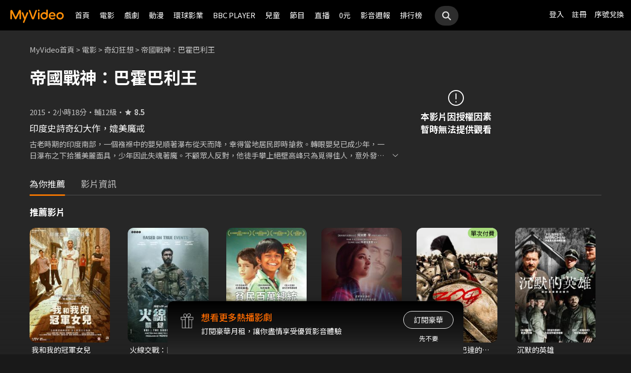

--- FILE ---
content_type: image/svg+xml
request_url: https://www.myvideo.net.tw/static/images/RWD/icon_star_fill.svg
body_size: -46
content:
<svg width="16" height="16" viewBox="0 0 16 16" fill="none" xmlns="http://www.w3.org/2000/svg">
<g clip-path="url(#clip0_5_14290)">
<path d="M8 12.0572L3.84718 14.3818L4.77454 9.71379L1.28 6.48245L6.00631 5.92191L8 1.6001L9.99368 5.92191L14.72 6.48245L11.2255 9.71379L12.1528 14.3818L8 12.0572Z" fill="#C4C4C4"/>
</g>
<defs>
<clipPath id="clip0_5_14290">
<rect width="16" height="16" fill="white"/>
</clipPath>
</defs>
</svg>
